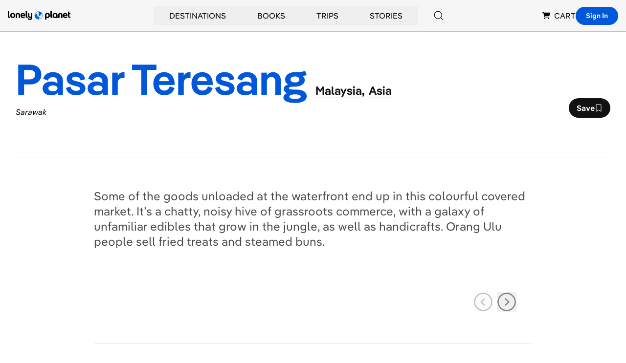

--- FILE ---
content_type: text/html; charset=utf-8
request_url: https://www.google.com/recaptcha/api2/aframe
body_size: 268
content:
<!DOCTYPE HTML><html><head><meta http-equiv="content-type" content="text/html; charset=UTF-8"></head><body><script nonce="7k5BQWdC2FtWIvRRo2PD3g">/** Anti-fraud and anti-abuse applications only. See google.com/recaptcha */ try{var clients={'sodar':'https://pagead2.googlesyndication.com/pagead/sodar?'};window.addEventListener("message",function(a){try{if(a.source===window.parent){var b=JSON.parse(a.data);var c=clients[b['id']];if(c){var d=document.createElement('img');d.src=c+b['params']+'&rc='+(localStorage.getItem("rc::a")?sessionStorage.getItem("rc::b"):"");window.document.body.appendChild(d);sessionStorage.setItem("rc::e",parseInt(sessionStorage.getItem("rc::e")||0)+1);localStorage.setItem("rc::h",'1762179857353');}}}catch(b){}});window.parent.postMessage("_grecaptcha_ready", "*");}catch(b){}</script></body></html>